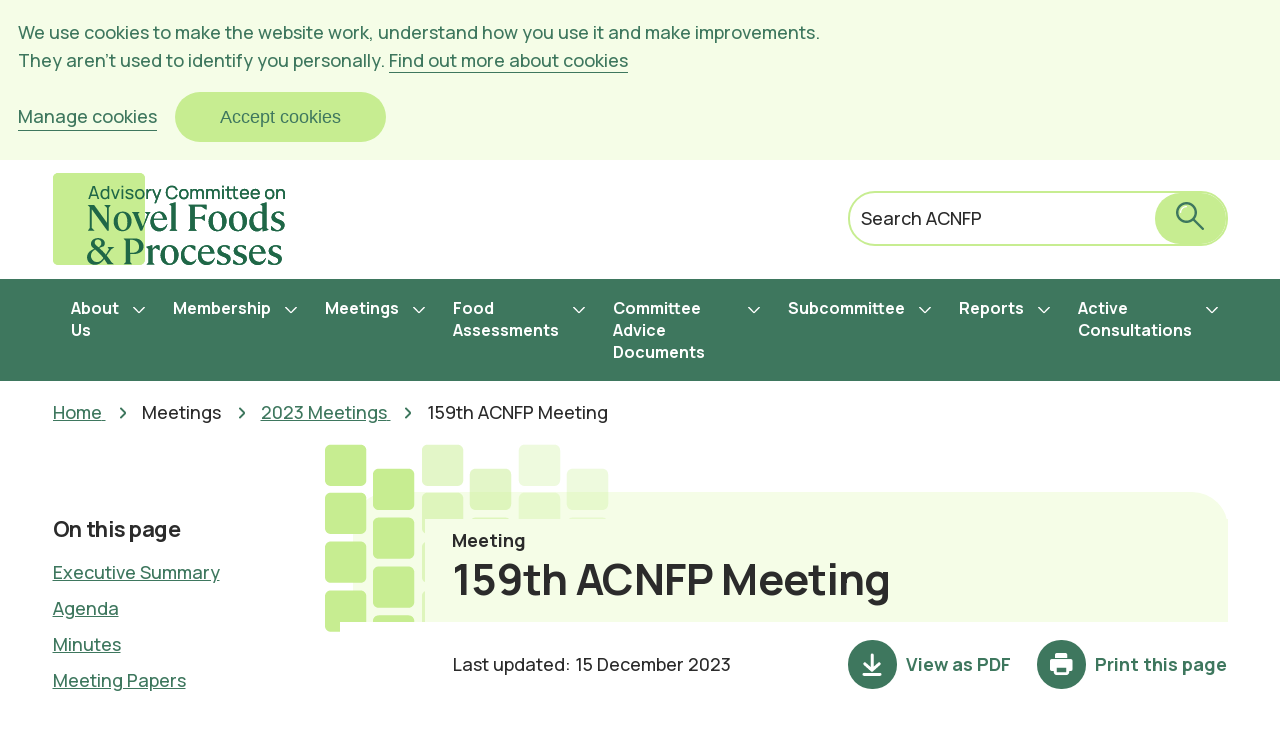

--- FILE ---
content_type: text/html; charset=UTF-8
request_url: https://acnfp.food.gov.uk/159thACNFPMeeting26thApril2023
body_size: 8734
content:
<!DOCTYPE html>
<html lang="en" dir="ltr">
  <head>
   <script type="text/javascript">
      let disableGA = true;

      // Get all cookie_preferences cookie.
      let cookies = document.cookie.split('; ');
      if (typeof cookies !== 'undefined') {
        let cookiePreferences = cookies.find((row) => row.match(/^cookie_preferences/));
        if (cookiePreferences) {
          let cook = cookiePreferences.toString();
          cook = decodeURIComponent(cook.split("=")[1].toString());
          cook = JSON.parse(cook);

          if (cook.analytics !== 'no') {
            disableGA = false;
          }
        }
      }

      window.dataLayer = window.dataLayer || [];
      function gtag(){dataLayer.push(arguments)};
      gtag('consent', 'default', {
        'ad_storage': 'denied',
        'analytics_storage': 'denied'
      });

      // If cookies
      if (!disableGA) {
        gtag('consent', 'update', {
          analytics_storage: 'granted',
        });
      }
    </script>
    <meta charset="utf-8" />
<link rel="canonical" href="https://acnfp.food.gov.uk/159thACNFPMeeting26thApril2023" />
<meta name="Generator" content="Drupal 10 (https://www.drupal.org)" />
<meta name="MobileOptimized" content="width" />
<meta name="HandheldFriendly" content="true" />
<meta name="viewport" content="width=device-width, initial-scale=1.0" />
<link rel="icon" href="/themes/custom/fsc/favicon.ico" type="image/vnd.microsoft.icon" />
<script>(function(w,d,s,l,i){w[l]=w[l]||[];w[l].push({'gtm.start':new Date().getTime(),event:'gtm.js'});var f=d.getElementsByTagName(s)[0];var j=d.createElement(s);var dl=l!='dataLayer'?'&l='+l:'';j.src='https://www.googletagmanager.com/gtm.js?id='+i+dl+'';j.async=true;f.parentNode.insertBefore(j,f);})(window,document,'script','dataLayer','GTM-NMW4PQN');</script>

    <title>159th ACNFP Meeting | Advisory Committee on Novel Foods and Processes</title>
    <link rel="stylesheet" media="all" href="/sites/default/files/css/css_3CekibjhEGdTLkYov2KGEcunRVkrYA6xyurhWN0Pcm8.css?delta=0&amp;language=en&amp;theme=fsc&amp;include=[base64]" />
<link rel="stylesheet" media="all" href="/sites/default/files/css/css_7cBMFWgoK7XloXd2fX5WVH0vaKUK6D6GxgXkiMbXaXA.css?delta=1&amp;language=en&amp;theme=fsc&amp;include=[base64]" />
<link rel="stylesheet" media="all" href="https://fonts.googleapis.com/css2?family=Manrope:wght@400;500;600;700&amp;display=swap" />

    
    <!-- Ie 11 custom properties polyfill -->
    <script>window.MSInputMethodContext && document.documentMode && document.write('<script src="https://cdn.jsdelivr.net/gh/nuxodin/ie11CustomProperties@4.1.0/ie11CustomProperties.min.js"><\x2fscript>');</script>
  </head>
  <body class="fsc--acnfp">
        <a href="#main-content" class="visually-hidden focusable">
      Skip to main content
    </a>
    <section class="cc_placeholder" aria-label="Banner for Cookie acceptance"></section>

    <noscript><iframe src="https://www.googletagmanager.com/ns.html?id=GTM-NMW4PQN" height="0" width="0" style="display:none;visibility:hidden"></iframe></noscript>
      <div class="dialog-off-canvas-main-canvas" data-off-canvas-main-canvas>
    
<div class="layout-container">

  <header class="header" role="banner">
  <div class="header__container">
    <div class="header__content">
      <div class="header__row">
        <a href="/" class="header__logo">
          <span class="visually-hidden">Advisory Committee on Novel Foods and Processes</span>
          <div class="header__logo"></div>
        </a>
        <div class="header__mobileContainer">
          <div class="header__search">
            <form action="/search/committee">
              <label class="header__search__label" for="search">Search ACNFP</label>
              <input class="header__search__box" name="search-text" type="search" id="search"/>
              <button type="submit" class="header__search--submit" aria-label="submit search" >
                <?xml version="1.0" encoding="UTF-8"?>
<svg aria-hidden="true" width="28px" height="28px" viewBox="0 0 28 28" version="1.1" xmlns="http://www.w3.org/2000/svg" xmlns:xlink="http://www.w3.org/1999/xlink">
    <!-- Generator: Sketch 62 (91390) - https://sketch.com -->
    <title>search</title>
    <desc>Created with Sketch.</desc>
    <g id="Design-direction-amends" stroke="none" stroke-width="1" fill="none" fill-rule="evenodd">
        <g id="COT-mobile-home" transform="translate(-276.000000, -28.000000)">
            <g id="searchpath" transform="translate(276.000000, 28.000000)">
                <rect class="fill-secondary" id="Rectangle-Copy-6" x="2" y="1" width="18" height="19" rx="9"></rect>
                <path d="M4.64377288,11 C4.28828149,11 4,10.7117185 4,10.3562271 C4,6.85139883 6.85139883,4 10.3562271,4 C10.7117185,4 11,4.28828149 11,4.64377288 C11,4.99939301 10.7117185,5.28754575 10.3562271,5.28754575 C7.56135156,5.28754575 5.28754575,7.56135156 5.28754575,10.3562271 C5.28754575,10.7117185 4.99926426,11 4.64377288,11" id="Fill-1" fill="#FFFFFF"></path>
                <path class="fill-primary" d="M10.5,2.44688143 C6.05948595,2.44688143 2.44688143,6.05948595 2.44688143,10.5 C2.44688143,14.9405141 6.05948595,18.5531186 10.5,18.5531186 C14.9405141,18.5531186 18.5531186,14.9405141 18.5531186,10.5 C18.5531186,6.05948595 14.9405141,2.44688143 10.5,2.44688143 M10.5,21 C4.71024674,21 0,16.2897533 0,10.5 C0,4.71024674 4.71024674,0 10.5,0 C16.2897533,0 21,4.71024674 21,10.5 C21,16.2897533 16.2897533,21 10.5,21" id="Fill-3"></path>
                <path class="fill-primary" d="M26.8098723,28 C26.5051996,28 26.200667,27.8837885 25.9683821,27.6515054 L17.3486374,19.0316893 C16.8837875,18.5669831 16.8837875,17.8132883 17.3486374,17.3485821 C17.8132072,16.883736 18.5669081,16.883876 19.0316179,17.3485821 L27.6513626,25.9682582 C28.1162125,26.4332444 28.1162125,27.1866592 27.6513626,27.6515054 C27.4190777,27.8837885 27.114405,28 26.8098723,28" id="Fill-5"></path>
            </g>
        </g>
    </g>
</svg>
              </button>
            </form>
          </div>
          <button class="navigation__mobile-nav hamburger" role="button" aria-label="Menu" aria-expanded="false">
            <div class="navigation__mobile-nav__wrapper hamburger-box">
              <div class="navigation__mobile-nav__bar hamburger-inner"></div>
            </div>
          </button>
        </div>
      </div>
    </div>
  </div>
</header>

<nav class="navigation" id="main-nav">
  <div class="navigation__content">
      <div>
    <div id="block-micrositemainmenu">
  
    
      
              <ul class="navigation--menu">
                    <li class="navigation--menu-item">
                  <button class="navigation--menu-button" aria-expanded="false">About Us</button>
                                        <ul class="navigation--menu">
                    <li class="navigation--menu-item">
                  <a href="/all-about-acnfp" title="All About Us " data-drupal-link-system-path="node/2691">All About US</a>
                      </li>
                <li class="navigation--menu-item">
                  <a href="/ACNFPCodeOfPractice" data-drupal-link-system-path="node/1441">Code of Practice</a>
                      </li>
                <li class="navigation--menu-item">
                  <a href="/ACNFPTermsOfReference" data-drupal-link-system-path="node/1421">Terms of Reference</a>
                      </li>
                <li class="navigation--menu-item">
                  <a href="/ACNFPFreedomOfInformationRequests" data-drupal-link-system-path="node/1431">Freedom of Information Requests</a>
                      </li>
                <li class="navigation--menu-item">
                  <a href="/ACNFPPublicationScheme" data-drupal-link-system-path="node/1426">Publication Scheme</a>
                      </li>
                <li class="navigation--menu-item">
                  <a href="/ACNFPSecretariat" data-drupal-link-system-path="node/1436">ACNFP Secretariat</a>
                      </li>
        </ul>
  
              </li>
                <li class="navigation--menu-item">
                  <button class="navigation--menu-button" aria-expanded="false">Membership</button>
                                        <ul class="navigation--menu">
                    <li class="navigation--menu-item">
                  <a href="/acnfp-membership" data-drupal-link-system-path="node/2696">All membership</a>
                      </li>
                <li class="navigation--menu-item">
                  <a href="/OurMembers" data-drupal-link-system-path="node/7406">Members of the ACNFP</a>
                              
              </li>
                <li class="navigation--menu-item">
                  <a href="/ACNFPRegisterofInterests" data-drupal-link-system-path="node/13381">ACNFP Register of Interests</a>
                              
              </li>
                <li class="navigation--menu-item">
                  <a href="/ACNFP_PGTSubcommittee" data-drupal-link-system-path="node/4431">PGT Subcommittee members</a>
                      </li>
                <li class="navigation--menu-item">
                  <a href="/ACNFPandCOTJointSubgrouponCBDandHempDerivedProducts" data-drupal-link-system-path="node/8021">Members of the CBD and Hemp Derived Products Subgroup</a>
                      </li>
        </ul>
  
              </li>
                <li class="navigation--menu-item active-trail">
                  <button class="navigation--menu-button" aria-expanded="false">Meetings</button>
                                        <ul class="navigation--menu">
                    <li class="navigation--menu-item">
                  <a href="/all-acnfp-meetings" data-drupal-link-system-path="node/2701">All meetings</a>
                      </li>
                <li class="navigation--menu-item">
                  <a href="/ACNFP2026Meetings" data-drupal-link-system-path="node/17956">2026 Meetings</a>
                              
              </li>
                <li class="navigation--menu-item">
                  <a href="/ACNFP2025Meetings" data-drupal-link-system-path="node/13576">2025 Meetings</a>
                              
              </li>
                <li class="navigation--menu-item">
                  <a href="/ACNFP2024Meetings" data-drupal-link-system-path="node/8961">2024 Meetings</a>
                              
              </li>
                <li class="navigation--menu-item active-trail">
                  <a href="/acnfp2023meetings" data-drupal-link-system-path="node/6006">2023 Meetings</a>
                              
              </li>
                <li class="navigation--menu-item">
                  <a href="/acnfp2022meetings" data-drupal-link-system-path="node/3401">2022 Meetings</a>
                              
              </li>
                <li class="navigation--menu-item">
                  <a href="/ACNFP2021Meetings" data-drupal-link-system-path="node/1756">2021 Meetings</a>
                              
              </li>
                <li class="navigation--menu-item">
                  <a href="/ACNFP2020Meetings" title="2020 meetings" data-drupal-link-system-path="node/666">2020 meetings</a>
                              
              </li>
                <li class="navigation--menu-item">
                  <a href="/ACNFP2019Meetings" title="2019 Meetings" data-drupal-link-system-path="node/1761">2019 Meetings</a>
                              
              </li>
                <li class="navigation--menu-item">
                  <a href="/ACNFPHistoricalMeetings" data-drupal-link-system-path="node/2491">2008-2018 Meetings</a>
                      </li>
        </ul>
  
              </li>
                <li class="navigation--menu-item">
                  <button class="navigation--menu-button" aria-expanded="false">Food Assessments</button>
                                        <ul class="navigation--menu">
                    <li class="navigation--menu-item">
                  <a href="/all-acnfp-food-assessments" data-drupal-link-system-path="node/2706">All food assessments</a>
                      </li>
                <li class="navigation--menu-item">
                  <a href="/ACNFPFoodAssessments_HistoricalGuidance" data-drupal-link-system-path="node/2446">Historical Guidance</a>
                      </li>
                <li class="navigation--menu-item">
                  <a href="/ACNFPNovelFoodAssessments" data-drupal-link-system-path="node/1451">Novel Food Assessments</a>
                      </li>
                <li class="navigation--menu-item">
                  <a href="/ACNFPTraditionalFoodAssessments" data-drupal-link-system-path="node/1456">Traditional Food Assessments</a>
                      </li>
                <li class="navigation--menu-item">
                  <a href="/GMFood%26FeedAssessments" data-drupal-link-system-path="node/2171">Genetically Modified (GM) Food &amp; Feed Assessments</a>
                      </li>
                <li class="navigation--menu-item">
                  <a href="/ACNFPTraditionalFoodSummaries" data-drupal-link-system-path="node/1466">Traditional Food Summaries</a>
                              
              </li>
                <li class="navigation--menu-item">
                  <a href="/ACNFPTraditionalFoodConsultations" data-drupal-link-system-path="node/1461">Traditional Food Consultations</a>
                              
              </li>
        </ul>
  
              </li>
                <li class="navigation--menu-item">
                  <button class="navigation--menu-button" aria-expanded="false">Committee Advice Documents</button>
                                        <ul class="navigation--menu">
                    <li class="navigation--menu-item">
                  <a href="/CommitteeAdviceDocuments" data-drupal-link-system-path="node/7601">Committee Advice Documents</a>
                              
              </li>
        </ul>
  
              </li>
                <li class="navigation--menu-item">
                  <button class="navigation--menu-button" aria-expanded="false">Subcommittee</button>
                                        <ul class="navigation--menu">
                    <li class="navigation--menu-item">
                  <a href="/ACNFP%20Subcommittees" data-drupal-link-system-path="node/8231">ACNFP Subcommittees</a>
                      </li>
                <li class="navigation--menu-item">
                  <a href="/ACNFP_CCPSubcommittee" data-drupal-link-system-path="node/15076">ACNFP_CCP Subcommittee</a>
                              
              </li>
                <li class="navigation--menu-item">
                  <a href="/ACNFP_PGTSubcommittee" data-drupal-link-system-path="node/4431">ACNFP_PGT Subcommittee</a>
                              
              </li>
                <li class="navigation--menu-item">
                  <a href="/ACNFPandCOTJointSubgrouponCBDandHempDerivedProducts" data-drupal-link-system-path="node/8021">ACNFP and COT Joint Subgroup on CBD and Hemp Derived Products</a>
                              
              </li>
        </ul>
  
              </li>
                <li class="navigation--menu-item">
                  <button class="navigation--menu-button" aria-expanded="false">Reports</button>
                                        <ul class="navigation--menu">
                    <li class="navigation--menu-item">
                  <a href="/acnfp-reports" data-drupal-link-system-path="node/2711">All reports</a>
                      </li>
                <li class="navigation--menu-item">
                  <a href="/ACNFPAnnualReports" data-drupal-link-system-path="node/1491">Annual Reports</a>
                              
              </li>
                <li class="navigation--menu-item">
                  <a href="/Statements" data-drupal-link-system-path="node/5776">Statements</a>
                              
              </li>
                <li class="navigation--menu-item">
                  <a href="/WorkshopReports" data-drupal-link-system-path="node/16306">Workshop Reports</a>
                              
              </li>
                <li class="navigation--menu-item">
                  <a href="/ACNFPConsultionResponse" data-drupal-link-system-path="node/4181">Consultation Responses</a>
                      </li>
        </ul>
  
              </li>
                <li class="navigation--menu-item">
                  <button class="navigation--menu-button" aria-expanded="false">Active Consultations</button>
                                        <ul class="navigation--menu">
                    <li class="navigation--menu-item">
                  <a href="/acnfp-activeconsultations" data-drupal-link-system-path="node/2716">Active consultations</a>
                      </li>
        </ul>
  
              </li>
        </ul>
  


  </div>

  </div>

  </div>
</nav>

  
<nav class="breadcrumbs breadcrumbs--horizontal">
  <p class="frontend-visually-hidden">Breadcrumbs</p>
  <ol class="breadcrumbs__list" itemscope itemtype="http://schema.org/BreadcrumbList">
       <li class="breadcrumbs__item" itemprop="itemListElement" itemscope itemtype="http://schema.org/ListItem">
           <a class="breadcrumbs__item breadcrumbs__item--link" href="https://acnfp.food.gov.uk/" itemprop="item">
       <span class="breadcrumbs__item__text" itemprop="name">Home</span>
       <meta itemprop="position" content="1" />
      </a>
         </li>
       <li class="breadcrumbs__item" itemprop="itemListElement" itemscope itemtype="http://schema.org/ListItem">
           <span class="breadcrumbs__item breadcrumbs__item--info" itemprop="item">
          <span class="breadcrumbs__item__text" itemprop="name">Meetings</span>
          <meta itemprop="position" content="2" />
        </span>
         </li>
       <li class="breadcrumbs__item" itemprop="itemListElement" itemscope itemtype="http://schema.org/ListItem">
           <a class="breadcrumbs__item breadcrumbs__item--link" href="/acnfp2023meetings" itemprop="item">
       <span class="breadcrumbs__item__text" itemprop="name">2023 Meetings</span>
       <meta itemprop="position" content="3" />
      </a>
         </li>
       <li class="breadcrumbs__item" itemprop="itemListElement" itemscope itemtype="http://schema.org/ListItem">
           <span class="breadcrumbs__item breadcrumbs__item--info" itemprop="item">
          <span class="breadcrumbs__item__text" itemprop="name">159th ACNFP Meeting</span>
          <meta itemprop="position" content="4" />
        </span>
         </li>
     </ol>
  <a href="#" class="breadcrumbs__mobile-overlay" aria-expanded="false">
    <span class="visually-hidden">Expand breadcrumb navigation</span>
  </a>
</nav>

  

    <div>
    <div data-drupal-messages-fallback class="hidden"></div>

  </div>


  


  <main role="main">
    <a id="main-content" tabindex="-1"></a>
    <div class="layout-content">
        <div>
    <div id="block-fsc-content">
  
    
      <div class="page">
    <div class="page__container__row">
              <div class="page__container__sidebar js-sticky">
                     
<div class="on-this-page">
      <h2 class="on-this-page__title" tabIndex="0">On this page</h2>
  
  <a href="#on-this-page-after" class="skip-link">Skip the menu of subheadings on this page.</a>
  <nav class="on-this-page__menu">
      

  <ul class="on-this-page__list">
          <li>
        <a href="#executive-summary-01" class="on-this-page--link">Executive Summary</a>
              </li>
          <li>
        <a href="#agenda-01" class="on-this-page--link">Agenda</a>
              </li>
          <li>
        <a href="#minutes-01" class="on-this-page--link">Minutes</a>
              </li>
          <li>
        <a href="#meeting-papers" class="on-this-page--link">Meeting Papers</a>
              </li>
      </ul>

  </nav>
</div>


         </div>
            <div class="page__container__main">
        <div class="page__container__row">
          <div class="page__container__hero">
            <div class="hero">
  <div class="hero__container">
  <div class="hero__page-type"> Meeting </div>
  <div class="hero__image"></div>
  <h1 class="hero__title">159th ACNFP Meeting</h1>
  </div>
</div>

          </div>
        </div>
                <div class="page__container__row bg-white">
          <div class="page__container__content">
                          <div class="page__updated-pdf-buttons">
                <p class="page__updated">Last updated: 15 December 2023</p>
                <div class="pdf-and-print-buttons">
  <div class="pdf-and-print-buttons__button pdf-and-print-buttons__button--pdf">
    <a href="/print/pdf/node/6736" target=”_blank”>
      <div class="pdf-and-print-buttons__text-wrapper">
                  View<span class="visually-hidden"> </span> as PDF<span
            class="visually-hidden">(Opens in a new window)</span>
              </div>
    </a>
  </div>
  <div class="pdf-and-print-buttons__button pdf-and-print-buttons__button--print">
          <button>
        <div class="pdf-and-print-buttons__text-wrapper">
          Print this page
        </div>
      </button>
      </div>
</div>              </div>
                             
<div class="on-this-page">
      <h2 class="on-this-page__title" tabIndex="0">On this page</h2>
  
  <a href="#on-this-page-after" class="skip-link">Skip the menu of subheadings on this page.</a>
  <nav class="on-this-page__menu">
      

  <ul class="on-this-page__list">
          <li>
        <a href="#executive-summary-01" class="on-this-page--link">Executive Summary</a>
              </li>
          <li>
        <a href="#agenda-01" class="on-this-page--link">Agenda</a>
              </li>
          <li>
        <a href="#minutes-01" class="on-this-page--link">Minutes</a>
              </li>
          <li>
        <a href="#meeting-papers" class="on-this-page--link">Meeting Papers</a>
              </li>
      </ul>

  </nav>
</div>


               <a id="on-this-page-after"></a>                                     
      <div>
              <div><div class="richText">
	
            <div><p>The 159th meeting of the&nbsp;<abbr aria-label="Advisory Committee on Novel Foods and Processes" title="Advisory Committee on Novel Foods and Processes"><abbr aria-label="Advisory Committee on Novel Foods and Processes" title="Advisory Committee on Novel Foods and Processes"><abbr aria-label="Advisory Committee on Novel Foods and Processes" title="Advisory Committee on Novel Foods and Processes"><abbr title="Advisory Committee on Novel Foods and Processes" aria-label="Advisory Committee on Novel Foods and Processes">ACNFP</abbr></abbr></abbr></abbr>&nbsp;will be held on Wednesday the 26th of April 2023. Further details to follow.</p>

<h2 id="executive-summary-01">Executive Summary</h2>

<ul>
	<li>
	<p>An assessment for Magnesium-L-threonate for use as a food supplement was considered for the third time by the Committee. Further information was identified as being needed on identity, composition and production process.&nbsp; The Secretariat will request further information from the applicant. &nbsp;</p>
	</li>
	<li>
	<p>Corn Protein, a returning application was reviewed for the second time. Further information was identified as being needed on production process, composition, specifications and ADME / digestibility. The Secretariat to seek further information from the applicant.&nbsp;</p>
	</li>
	<li>
	<p>The Committee reviewed further information supplied by the applicant for the lacto-N-fucopentaose I (LNFP-I) and 2'-fucosyllactose (2'-FL) mixture (LNFP-I/2'-FL) application and the 3-fucosyllactose (3’-FL) application and no further queries were raised. The draft Committee Advice document developed had been subject to previous consideration by the Committee and would now be signed off by Chair’s action.&nbsp;</p>
	</li>
</ul>

<ul>
	<li>
	<p>The Committee also reviewed the draft of the Committee Advice document for Calcidiol. The Committee provided advice and drafting comments to the Secretariat to inform updating the document for their review at a future meeting.&nbsp;</p>
	</li>
	<li>
	<p>The members reviewed three new applications; Dried Miracle Berry, Olive fruit dry extract standardized in hydroxytyrosol and Pasteurised Akkermansia muciniphila. They identified various areas for each dossier where more data were required. The Secretariat will request further information from the applicant. &nbsp;</p>
	</li>
	<li>
	<p>The Committee was updated on the work of the <abbr title="Products of Genetic Technologies" aria-label="Products of Genetic Technologies">PGT</abbr> Subcommittee, and agreed to the strategy and objectives set for the next two months on the development of the Precision Breeding framework for authorisation and in particular on data requirements to support the process.&nbsp;</p>
	</li>
</ul>

<h2 id="agenda-01">Agenda</h2>

<p><a class="external-link" href="/159thMeetingoftheACNFP26thApril2023Agenda">159th meeting of the <abbr title="Advisory Committee on Novel Foods and Processes" aria-label="Advisory Committee on Novel Foods and Processes">ACNFP</abbr> 26th April 2023 Agenda</a></p>

<h2 id="minutes-01">Minutes</h2>

<p><a class="external-link" href="/Minutesofthe159thMeetingheldonthe26thofApril2023">Minutes of the 159th Meeting held on the 26th of April 2023</a></p>

<h2 id="meeting-papers">Meeting Papers</h2>

<p><a class="external-link" href="/MagnesiumL-Threonate(Magtein®)AdditionalInformationDiscussionPaper">Magnesium L-Threonate (Magtein®) Additional Information Discussion Paper</a></p>

<p><a class="external-link" href="/CornProteinAdditionalInformationDiscussionPaper">Corn Protein Additional Information Discussion Paper</a></p>

<p><a class="external-link" href="/LNFP-1and2’-FL–AdditionalInformationsecondDiscussionPaper">LNFP-1 and 2’-FL – Additional Information Second Discussion Paper</a></p>

<p><a class="external-link" href="/CalcidiolDiscussionPaper">Calcidiol Discussion Paper</a></p>

<p><a class="external-link" href="/DriedMiracleBerry(DMB®)DiscussionPaper">Dried Miracle Berry (DMB®) Discussion Paper</a></p>

<p><a class="external-link" href="/AkkermansiaMuciniphilaDiscussionPaper">Akkermansia Muciniphila Discussion Paper</a></p></div>
      
</div>
</div>
          </div>
  
            <div id="footnotes-placeholder"></div>
                                  </div>
        </div>
      </div>
    </div>
</div>

  </div>

  </div>

    </div>
    
    
  </main>

  
<section class="page-feedback">
  <div class="page-feedback__container">
    <div class="page-feedback__header">
      <h2 class="page-feedback__is-useful-text">Is this page useful?</h2>
      <a class="page-feedback__yes" role="button" href="#">Yes <span class="frontend-visually-hidden">this page is useful</span></a>
      <a class="page-feedback__no" aria-controls="webform-submission-page-feedback-form-ajax"
        aria-expanded="false" role="button" href="#">No <span
          class="frontend-visually-hidden">this page is not useful</span></a>
      <a class="page-feedback__wrong-with-page"
         aria-controls="webform-submission-page-feedback-form-ajax" aria-expanded="false" role="button"
         href="#">Is there anything wrong
        with
        this page?</a>
    </div>
      <span id="webform-submission-page-feedback-node-6736-form-ajax-content"></span><div id="webform-submission-page-feedback-node-6736-form-ajax" class="webform-ajax-form-wrapper" data-effect="none" data-progress-type="throbber"><form class="webform-submission-form webform-submission-add-form webform-submission-page-feedback-form webform-submission-page-feedback-add-form webform-submission-page-feedback-node-6736-form webform-submission-page-feedback-node-6736-add-form js-webform-details-toggle webform-details-toggle page-feedback__form" data-drupal-selector="webform-submission-page-feedback-node-6736-add-form" action="/159thACNFPMeeting26thApril2023" method="post" id="webform-submission-page-feedback-node-6736-add-form" accept-charset="UTF-8">
  
  

<a class="page-feedback__close" aria-controls="webform-submission-page-feedback-form-ajax"
   href="#">
  Close<span class="frontend-visually-hidden">the feedback form</span>
</a>
<input data-drupal-selector="edit-page-url" type="hidden" name="page_url" value="https://acnfp.food.gov.uk/node/6736" />
<fieldset class="page-feedback__is_useful radios--wrapper fieldgroup form-composite webform-composite-visible-title js-webform-type-radios webform-type-radios js-form-item form-item js-form-wrapper form-wrapper" data-drupal-selector="edit-is-useful" id="edit-is-useful--wrapper">
      <legend id="edit-is-useful--wrapper-legend">
    <span class="fieldset-legend">Is this page useful?</span>
  </legend>
  <div class="fieldset-wrapper">
                <div id="edit-is-useful" class="js-webform-radios webform-options-display-two-columns"><div class="js-form-item form-item js-form-type-radio form-item-is-useful js-form-item-is-useful">
          <input class="page-feedback__is_useful form-radio" data-drupal-selector="edit-is-useful-yes" type="radio" id="edit-is-useful-yes" name="is_useful" value="Yes" />

        <label for="edit-is-useful-yes" class="option">Yes</label>
  
  </div>
<div class="js-form-item form-item js-form-type-radio form-item-is-useful js-form-item-is-useful">
          <input class="page-feedback__is_useful form-radio" data-drupal-selector="edit-is-useful-no" type="radio" id="edit-is-useful-no" name="is_useful" value="No" />

        <label for="edit-is-useful-no" class="option">No</label>
  
  </div>
</div>

          </div>
</fieldset>
<fieldset class="page-feedback__feedback-wrapper js-webform-type-fieldset webform-type-fieldset js-form-item form-item js-form-wrapper form-wrapper" data-drupal-selector="edit-feeback-wrapper" id="edit-feeback-wrapper">
      <legend>
    <span class="fieldset-legend">Help us to improve this website</span>
  </legend>
  <div class="fieldset-wrapper">
                <div class="js-form-item form-item js-form-type-textarea form-item-feedback js-form-item-feedback">
        <label for="edit-feedback">Please give us your feedback on this page.</label>
        <div>
  <textarea class="page-feedback__textarea form-textarea" data-drupal-selector="edit-feedback" data-drupal-states="{&quot;required&quot;:{&quot;.webform-submission-page-feedback-node-6736-add-form :input[name=\u0022is_useful\u0022]&quot;:{&quot;value&quot;:&quot;No&quot;}}}" id="edit-feedback" name="feedback" rows="5" cols="60"></textarea>
</div>

    
  </div>

          </div>
</fieldset>
<div data-drupal-selector="edit-actions" class="form-actions webform-actions js-form-wrapper form-wrapper" id="edit-actions"><input class="webform-button--submit page-feedback__submit button button--primary js-form-submit form-submit" data-drupal-selector="edit-actions-submit" data-disable-refocus="true" type="submit" id="edit-actions-submit" name="op" value="Submit" />

</div>
<input autocomplete="off" data-drupal-selector="form-lboxjs3oc0-ytuchqsxeopi17n6-8wily-oyioyqaqm" type="hidden" name="form_build_id" value="form-lBoXjS3oC0_YtucHQSxeoPI17n6-8wiLY_oyIoYqAQM" />
<input data-drupal-selector="edit-webform-submission-page-feedback-node-6736-add-form" type="hidden" name="form_id" value="webform_submission_page_feedback_node_6736_add_form" />
<div class="fax-textfield js-form-wrapper form-wrapper" style="display: none !important;"><div class="js-form-item form-item js-form-type-textfield form-item-fax js-form-item-fax">
        <label for="edit-fax">Leave this field blank</label>
        <input autocomplete="off" data-drupal-selector="edit-fax" type="text" id="edit-fax" name="fax" value="" size="20" maxlength="128" class="form-text" />

    
  </div>
</div>


  
</form>
</div>
  </div>
</section>

  <footer class="footer footer--black">
  <div class="footer__container">
    <h2 class="footer__heading">Helpful links</h2>
    <div class="footer__links">
      
              <ul class="navigation--menu">
                    <li class="navigation--menu-item">
                  <a href="http://www.food.gov.uk">Food Standards Agency</a>
                      </li>
                <li class="navigation--menu-item">
                  <a href="http://sac.food.gov.uk">Science Advisory Committee Hub</a>
                      </li>
                <li class="navigation--menu-item">
                  <a href="/ACNFPAccessibilityStatement" data-drupal-link-system-path="node/1631">ACNFP Accessibility Statement</a>
                      </li>
                <li class="navigation--menu-item">
                  <a href="https://www.food.gov.uk/crown-copyright" title="Copyright Link">Copyright</a>
                      </li>
                <li class="navigation--menu-item">
                  <a href="https://www.food.gov.uk/about-us/freedom-of-information" title="Freedom Of Information ">FOI</a>
                      </li>
                <li class="navigation--menu-item">
                  <a href="https://www.food.gov.uk/about-us/privacy-notice-for-appointments-to-advisory-committees-the-science-council-and-associated-subgroups">Privacy Policy</a>
                      </li>
        </ul>
  


    </div>
  </div>
  <div class="footer--white">
    <div class="footer__container">
      <img class="footer__logo" src="/themes/custom/deeson_frontend_framework/assets/components/footer/hmg_logo.png" alt="Her Majesty's Government Logo"/>
    </div>
  </div>
</footer>


</div>
  </div>

    
    <script type="application/json" data-drupal-selector="drupal-settings-json">{"path":{"baseUrl":"\/","pathPrefix":"","currentPath":"node\/6736","currentPathIsAdmin":false,"isFront":false,"currentLanguage":"en"},"pluralDelimiter":"\u0003","suppressDeprecationErrors":true,"ajaxPageState":{"libraries":"[base64]","theme":"fsc","theme_token":null},"ajaxTrustedUrl":{"form_action_p_pvdeGsVG5zNF_XLGPTvYSKCf43t8qZYSwcfZl2uzM":true,"\/159thACNFPMeeting26thApril2023?ajax_form=1":true},"cookieconsent":{"message":"We use cookies to make the website work, understand how you use it and make improvements.\u003Cbr \/\u003EThey aren\u2019t used to identify you personally.","dismiss":"Accept cookies","learnMore":"Find out more about cookies","link":"","path":"\/","expiry":365,"target":"_self","domain":".acnfp.food.gov.uk","markup":"\n\u003Cdiv class=\u0022cookie-banner\u0022 \u003E\n  \u003Cp class=\u0022cookie-banner__message\u0022\u003EWe use cookies to make the website work, understand how you use it and make improvements.\u003Cbr \/\u003EThey aren\u2019t used to identify you personally. \u003Ca href=\u0022https:\/\/sac.food.gov.uk\/CookiesPolicy\u0022 class=\u0022cookie-banner__find-out-more\u0022\u003EFind out more about cookies\u003C\/a\u003E\u003C\/p\u003E\n  \u003Cdiv class=\u0022cookie-banner__actions\u0022\u003E\n    \u003Ca href=\u0022\/cookie-consent?dest=\/159thACNFPMeeting26thApril2023\u0022 class=\u0022cookie-banner__manage\u0022\u003EManage cookies\u003C\/a\u003E\n    \u003Cbutton class=\u0022cookie-banner__accept\u0022 data-cc-event=\u0022click:dismiss\u0022\u003EAccept cookies\u003C\/button\u003E\n  \u003C\/div\u003E\n\u003C\/div\u003E","container":".cc_placeholder","theme":false},"ajax":{"edit-actions-submit":{"callback":"::submitAjaxForm","event":"click","effect":"none","speed":500,"progress":{"type":"throbber","message":""},"disable-refocus":true,"url":"\/159thACNFPMeeting26thApril2023?ajax_form=1","httpMethod":"POST","dialogType":"ajax","submit":{"_triggering_element_name":"op","_triggering_element_value":"Submit"}}},"user":{"uid":0,"permissionsHash":"b34e65dfd446d9adbc51c46d588c6008845eb9d811652c8e54368df1c43701de"}}</script>
<script src="/sites/default/files/js/js_x7ECtowYg8xrEUlUqrlVsBNtOr3IlHL3LAcxtOFAopM.js?scope=footer&amp;delta=0&amp;language=en&amp;theme=fsc&amp;include=[base64]"></script>

  </body>
</html>


--- FILE ---
content_type: image/svg+xml
request_url: https://acnfp.food.gov.uk/themes/custom/deeson_frontend_framework/assets/components/hero/acnfp-bh.svg
body_size: 1635
content:
<?xml version="1.0" encoding="utf-8"?>
<!-- Generator: Adobe Illustrator 24.2.0, SVG Export Plug-In . SVG Version: 6.00 Build 0)  -->
<svg version="1.1" id="Layer_1" xmlns="http://www.w3.org/2000/svg" xmlns:xlink="http://www.w3.org/1999/xlink" x="0px" y="0px"
	 viewBox="0 0 301 246" style="enable-background:new 0 0 301 246;" xml:space="preserve">
<style type="text/css">
	.st0{clip-path:url(#SVGID_2_);}
	.st1{clip-path:url(#SVGID_4_);fill:#AFAEC4;}
	.st2{opacity:0.5;}
	.st3{clip-path:url(#SVGID_6_);}
	.st4{opacity:0.5414;clip-path:url(#SVGID_8_);fill:#AFAEC4;}
	.st5{clip-path:url(#SVGID_10_);}
	.st6{opacity:0.3075;clip-path:url(#SVGID_12_);fill:#AFAEC4;}
	.st7{opacity:0.3;}
	.st8{clip-path:url(#SVGID_14_);}
	.st9{opacity:0.3075;clip-path:url(#SVGID_16_);fill:#AFAEC4;}
	.st10{clip-path:url(#SVGID_18_);}
	.st11{opacity:0.3075;clip-path:url(#SVGID_20_);fill:#AFAEC4;}
	.st12{clip-path:url(#SVGID_22_);}
	.st13{opacity:0.3075;clip-path:url(#SVGID_24_);fill:#AFAEC4;}
	.st14{clip-path:url(#SVGID_26_);}
	.st15{opacity:0.3075;clip-path:url(#SVGID_28_);fill:#AFAEC4;}
	.st16{clip-path:url(#SVGID_30_);}
	.st17{clip-path:url(#SVGID_32_);fill:#AFAEC4;}
	.st18{clip-path:url(#SVGID_34_);}
	.st19{opacity:0.5414;clip-path:url(#SVGID_36_);fill:#AFAEC4;}
	.st20{clip-path:url(#SVGID_38_);}
	.st21{opacity:0.3075;clip-path:url(#SVGID_40_);fill:#AFAEC4;}
	.st22{enable-background:new    ;}
	.st23{clip-path:url(#SVGID_42_);}
	.st24{clip-path:url(#SVGID_44_);fill:#AFAEC4;}
	.st25{clip-path:url(#SVGID_46_);}
	.st26{clip-path:url(#SVGID_48_);fill:#AFAEC4;}
	.st27{clip-path:url(#SVGID_50_);}
	.st28{opacity:0.5414;clip-path:url(#SVGID_52_);fill:#AFAEC4;}
	.st29{clip-path:url(#SVGID_54_);}
	.st30{opacity:0.3075;clip-path:url(#SVGID_56_);fill:#AFAEC4;}
	.st31{clip-path:url(#SVGID_58_);}
	.st32{clip-path:url(#SVGID_60_);fill:#AFAEC4;}
	.st33{clip-path:url(#SVGID_62_);}
	.st34{clip-path:url(#SVGID_64_);fill:#AFAEC4;}
	.st35{fill:#6CE7D2;}
	.st36{opacity:0.5;fill:#6CE7D2;}
	.st37{opacity:0.3;fill:#6CE7D2;}
	.st38{fill:#ACBCEA;}
	.st39{fill:#EA9C8C;}
	.st40{opacity:0.5;fill:#EA9C8C;}
	.st41{opacity:0.3;fill:#EA9C8C;}
	.st42{fill:#C7ED91;}
	.st43{opacity:0.5;fill:#C7ED91;}
	.st44{opacity:0.3;fill:#C7ED91;}
	.st45{fill:#55D8E5;}
	.st46{opacity:0.5;fill:#EAB9C6;}
	.st47{fill:#EAB9C6;}
	.st48{opacity:0.3;fill:#EAB9C6;}
</style>
<g>
	<defs>
		<path id="SVGID_1_" d="M-305.2-208.8l-21.3-11.1c-2.1-1.1-3.5-3.2-3.6-5.6l-0.9-23.9c-0.1-2.4,1.1-4.6,3.1-5.9l20.4-12.7
			c2-1.3,4.6-1.4,6.7-0.3l21.3,11.1c2.1,1.1,3.5,3.2,3.6,5.6l0.9,23.9c0.1,2.4-1.1,4.6-3.1,5.9l-20.4,12.7
			C-300.5-207.8-303.1-207.7-305.2-208.8"/>
	</defs>
	<use xlink:href="#SVGID_1_"  style="overflow:visible;fill-rule:evenodd;clip-rule:evenodd;fill:#AFAEC4;"/>
	<clipPath id="SVGID_2_">
		<use xlink:href="#SVGID_1_"  style="overflow:visible;"/>
	</clipPath>
	<g class="st0">
		<defs>
			<rect id="SVGID_3_" x="-742" y="-269" width="1440" height="420"/>
		</defs>
		<use xlink:href="#SVGID_3_"  style="overflow:visible;fill:#AFAEC4;"/>
		<clipPath id="SVGID_4_">
			<use xlink:href="#SVGID_3_"  style="overflow:visible;"/>
		</clipPath>
	</g>
</g>
<g class="st2">
	<defs>
		<path id="SVGID_5_" class="st2" d="M-235.2-208.8l-21.3-11.1c-2.1-1.1-3.5-3.2-3.6-5.6l-0.9-23.9c-0.1-2.4,1.1-4.6,3.1-5.9
			l20.4-12.7c2-1.3,4.6-1.4,6.7-0.3l21.3,11.1c2.1,1.1,3.5,3.2,3.6,5.6l0.9,23.9c0.1,2.4-1.1,4.6-3.1,5.9l-20.4,12.7
			C-230.5-207.8-233.1-207.7-235.2-208.8"/>
	</defs>
	<use xlink:href="#SVGID_5_"  style="overflow:visible;fill-rule:evenodd;clip-rule:evenodd;fill:#AFAEC4;"/>
	<clipPath id="SVGID_6_">
		<use xlink:href="#SVGID_5_"  style="overflow:visible;"/>
	</clipPath>
	<g class="st3">
		<defs>
			<rect id="SVGID_7_" x="-742" y="-269" width="1440" height="420"/>
		</defs>
		<use xlink:href="#SVGID_7_"  style="overflow:visible;fill:#AFAEC4;"/>
		<clipPath id="SVGID_8_">
			<use xlink:href="#SVGID_7_"  style="overflow:visible;"/>
		</clipPath>
	</g>
</g>
<g class="st2">
	<defs>
		<path id="SVGID_9_" class="st2" d="M-166.2-208.8l-21.3-11.1c-2.1-1.1-3.5-3.2-3.6-5.6l-0.9-23.9c-0.1-2.4,1.1-4.6,3.1-5.9
			l20.4-12.7c2-1.3,4.6-1.4,6.7-0.3l21.3,11.1c2.1,1.1,3.5,3.2,3.6,5.6l0.9,23.9c0.1,2.4-1.1,4.6-3.1,5.9l-20.4,12.7
			C-161.5-207.8-164.1-207.7-166.2-208.8"/>
	</defs>
	<use xlink:href="#SVGID_9_"  style="overflow:visible;fill-rule:evenodd;clip-rule:evenodd;fill:#AFAEC4;"/>
	<clipPath id="SVGID_10_">
		<use xlink:href="#SVGID_9_"  style="overflow:visible;"/>
	</clipPath>
	<g class="st5">
		<defs>
			<rect id="SVGID_11_" x="-742" y="-269" width="1440" height="420"/>
		</defs>
		<use xlink:href="#SVGID_11_"  style="overflow:visible;fill:#AFAEC4;"/>
		<clipPath id="SVGID_12_">
			<use xlink:href="#SVGID_11_"  style="overflow:visible;"/>
		</clipPath>
	</g>
</g>
<g class="st7">
	<defs>
		<path id="SVGID_13_" class="st7" d="M-96.2-208.8l-21.3-11.1c-2.1-1.1-3.5-3.2-3.6-5.6l-0.9-23.9c-0.1-2.4,1.1-4.6,3.1-5.9
			l20.4-12.7c2-1.3,4.6-1.4,6.7-0.3l21.3,11.1c2.1,1.1,3.5,3.2,3.6,5.6l0.9,23.9c0.1,2.4-1.1,4.6-3.1,5.9L-89.5-209
			C-91.5-207.8-94.1-207.7-96.2-208.8"/>
	</defs>
	<use xlink:href="#SVGID_13_"  style="overflow:visible;fill-rule:evenodd;clip-rule:evenodd;fill:#AFAEC4;"/>
	<clipPath id="SVGID_14_">
		<use xlink:href="#SVGID_13_"  style="overflow:visible;"/>
	</clipPath>
	<g class="st8">
		<defs>
			<rect id="SVGID_15_" x="-742" y="-269" width="1440" height="420"/>
		</defs>
		<use xlink:href="#SVGID_15_"  style="overflow:visible;fill:#AFAEC4;"/>
		<clipPath id="SVGID_16_">
			<use xlink:href="#SVGID_15_"  style="overflow:visible;"/>
		</clipPath>
	</g>
</g>
<g class="st7">
	<defs>
		<path id="SVGID_17_" class="st7" d="M-61.7-154.3L-83-165.4c-2.1-1.1-3.5-3.2-3.6-5.6l-0.9-23.9c-0.1-2.4,1.1-4.6,3.1-5.9
			l20.4-12.7c2-1.3,4.6-1.4,6.7-0.3l21.3,11.1c2.1,1.1,3.5,3.2,3.6,5.6l0.9,23.9c0.1,2.4-1.1,4.6-3.1,5.9L-55-154.5
			C-57-153.3-59.6-153.2-61.7-154.3"/>
	</defs>
	<use xlink:href="#SVGID_17_"  style="overflow:visible;fill-rule:evenodd;clip-rule:evenodd;fill:#AFAEC4;"/>
	<clipPath id="SVGID_18_">
		<use xlink:href="#SVGID_17_"  style="overflow:visible;"/>
	</clipPath>
	<g class="st10">
		<defs>
			<rect id="SVGID_19_" x="-707.5" y="-214.5" width="1440" height="420"/>
		</defs>
		<use xlink:href="#SVGID_19_"  style="overflow:visible;fill:#AFAEC4;"/>
		<clipPath id="SVGID_20_">
			<use xlink:href="#SVGID_19_"  style="overflow:visible;"/>
		</clipPath>
	</g>
</g>
<g class="st2">
	<defs>
		<path id="SVGID_21_" class="st2" d="M-61.7-45.3L-83-56.4c-2.1-1.1-3.5-3.2-3.6-5.6l-0.9-23.9c-0.1-2.4,1.1-4.6,3.1-5.9l20.4-12.7
			c2-1.3,4.6-1.4,6.7-0.3L-36-93.6c2.1,1.1,3.5,3.2,3.6,5.6l0.9,23.9c0.1,2.4-1.1,4.6-3.1,5.9L-55-45.5
			C-57-44.3-59.6-44.2-61.7-45.3"/>
	</defs>
	<use xlink:href="#SVGID_21_"  style="overflow:visible;fill-rule:evenodd;clip-rule:evenodd;fill:#AFAEC4;"/>
	<clipPath id="SVGID_22_">
		<use xlink:href="#SVGID_21_"  style="overflow:visible;"/>
	</clipPath>
	<g class="st12">
		<defs>
			<rect id="SVGID_23_" x="-707.5" y="-105.5" width="1440" height="420"/>
		</defs>
		<use xlink:href="#SVGID_23_"  style="overflow:visible;fill:#AFAEC4;"/>
		<clipPath id="SVGID_24_">
			<use xlink:href="#SVGID_23_"  style="overflow:visible;"/>
		</clipPath>
	</g>
</g>
<g class="st2">
	<defs>
		<path id="SVGID_25_" class="st2" d="M-130.7-45.3L-152-56.4c-2.1-1.1-3.5-3.2-3.6-5.6l-0.9-23.9c-0.1-2.4,1.1-4.6,3.1-5.9
			l20.4-12.7c2-1.3,4.6-1.4,6.7-0.3l21.3,11.1c2.1,1.1,3.5,3.2,3.6,5.6l0.9,23.9c0.1,2.4-1.1,4.6-3.1,5.9L-124-45.5
			C-126-44.3-128.6-44.2-130.7-45.3"/>
	</defs>
	<use xlink:href="#SVGID_25_"  style="overflow:visible;fill-rule:evenodd;clip-rule:evenodd;fill:#AFAEC4;"/>
	<clipPath id="SVGID_26_">
		<use xlink:href="#SVGID_25_"  style="overflow:visible;"/>
	</clipPath>
	<g class="st14">
		<defs>
			<rect id="SVGID_27_" x="-776.5" y="-105.5" width="1440" height="420"/>
		</defs>
		<use xlink:href="#SVGID_27_"  style="overflow:visible;fill:#AFAEC4;"/>
		<clipPath id="SVGID_28_">
			<use xlink:href="#SVGID_27_"  style="overflow:visible;"/>
		</clipPath>
	</g>
</g>
<g>
	<defs>
		<path id="SVGID_29_" d="M-270.2-153.8l-21.3-11.1c-2.1-1.1-3.5-3.2-3.6-5.6l-0.9-23.9c-0.1-2.4,1.1-4.6,3.1-5.9l20.4-12.7
			c2-1.3,4.6-1.4,6.7-0.3l21.3,11.1c2.1,1.1,3.5,3.2,3.6,5.6l0.9,23.9c0.1,2.4-1.1,4.6-3.1,5.9l-20.4,12.7
			C-265.5-152.8-268.1-152.7-270.2-153.8"/>
	</defs>
	<use xlink:href="#SVGID_29_"  style="overflow:visible;fill-rule:evenodd;clip-rule:evenodd;fill:#AFAEC4;"/>
	<clipPath id="SVGID_30_">
		<use xlink:href="#SVGID_29_"  style="overflow:visible;"/>
	</clipPath>
	<g class="st16">
		<defs>
			<rect id="SVGID_31_" x="-742" y="-269" width="1440" height="420"/>
		</defs>
		<use xlink:href="#SVGID_31_"  style="overflow:visible;fill:#AFAEC4;"/>
		<clipPath id="SVGID_32_">
			<use xlink:href="#SVGID_31_"  style="overflow:visible;"/>
		</clipPath>
	</g>
</g>
<g class="st2">
	<defs>
		<path id="SVGID_33_" class="st2" d="M-201.2-153.8l-21.3-11.1c-2.1-1.1-3.5-3.2-3.6-5.6l-0.9-23.9c-0.1-2.4,1.1-4.6,3.1-5.9
			l20.4-12.7c2-1.3,4.6-1.4,6.7-0.3l21.3,11.1c2.1,1.1,3.5,3.2,3.6,5.6l0.9,23.9c0.1,2.4-1.1,4.6-3.1,5.9l-20.4,12.7
			C-196.5-152.8-199.1-152.7-201.2-153.8"/>
	</defs>
	<use xlink:href="#SVGID_33_"  style="overflow:visible;fill-rule:evenodd;clip-rule:evenodd;fill:#AFAEC4;"/>
	<clipPath id="SVGID_34_">
		<use xlink:href="#SVGID_33_"  style="overflow:visible;"/>
	</clipPath>
	<g class="st18">
		<defs>
			<rect id="SVGID_35_" x="-742" y="-269" width="1440" height="420"/>
		</defs>
		<use xlink:href="#SVGID_35_"  style="overflow:visible;fill:#AFAEC4;"/>
		<clipPath id="SVGID_36_">
			<use xlink:href="#SVGID_35_"  style="overflow:visible;"/>
		</clipPath>
	</g>
</g>
<g class="st2">
	<defs>
		<path id="SVGID_37_" class="st2" d="M-131.2-153.8l-21.3-11.1c-2.1-1.1-3.5-3.2-3.6-5.6l-0.9-23.9c-0.1-2.4,1.1-4.6,3.1-5.9
			l20.4-12.7c2-1.3,4.6-1.4,6.7-0.3l21.3,11.1c2.1,1.1,3.5,3.2,3.6,5.6l0.9,23.9c0.1,2.4-1.1,4.6-3.1,5.9l-20.4,12.7
			C-126.5-152.8-129.1-152.7-131.2-153.8"/>
	</defs>
	<use xlink:href="#SVGID_37_"  style="overflow:visible;fill-rule:evenodd;clip-rule:evenodd;fill:#AFAEC4;"/>
	<clipPath id="SVGID_38_">
		<use xlink:href="#SVGID_37_"  style="overflow:visible;"/>
	</clipPath>
	<g class="st20">
		<defs>
			<rect id="SVGID_39_" x="-742" y="-269" width="1440" height="420"/>
		</defs>
		<use xlink:href="#SVGID_39_"  style="overflow:visible;fill:#AFAEC4;"/>
		<clipPath id="SVGID_40_">
			<use xlink:href="#SVGID_39_"  style="overflow:visible;"/>
		</clipPath>
	</g>
</g>
<g>
	<defs>
		<path id="SVGID_45_" d="M-236.2-99.8l-21.3-11.1c-2.1-1.1-3.5-3.2-3.6-5.6l-0.9-23.9c-0.1-2.4,1.1-4.6,3.1-5.9l20.4-12.7
			c2-1.3,4.6-1.4,6.7-0.3l21.3,11.1c2.1,1.1,3.5,3.2,3.6,5.6l0.9,23.9c0.1,2.4-1.1,4.6-3.1,5.9l-20.4,12.7
			C-231.5-98.8-234.1-98.7-236.2-99.8"/>
	</defs>
	<use xlink:href="#SVGID_45_"  style="overflow:visible;fill-rule:evenodd;clip-rule:evenodd;fill:#AFAEC4;"/>
	<clipPath id="SVGID_42_">
		<use xlink:href="#SVGID_45_"  style="overflow:visible;"/>
	</clipPath>
	<g class="st23">
		<defs>
			<rect id="SVGID_47_" x="-742" y="-269" width="1440" height="420"/>
		</defs>
		<use xlink:href="#SVGID_47_"  style="overflow:visible;fill:#AFAEC4;"/>
		<clipPath id="SVGID_44_">
			<use xlink:href="#SVGID_47_"  style="overflow:visible;"/>
		</clipPath>
	</g>
</g>
<g class="st2">
	<defs>
		<path id="SVGID_49_" class="st2" d="M-166.2-99.8l-21.3-11.1c-2.1-1.1-3.5-3.2-3.6-5.6l-0.9-23.9c-0.1-2.4,1.1-4.6,3.1-5.9
			l20.4-12.7c2-1.3,4.6-1.4,6.7-0.3l21.3,11.1c2.1,1.1,3.5,3.2,3.6,5.6l0.9,23.9c0.1,2.4-1.1,4.6-3.1,5.9l-20.4,12.7
			C-161.5-98.8-164.1-98.7-166.2-99.8"/>
	</defs>
	<use xlink:href="#SVGID_49_"  style="overflow:visible;fill-rule:evenodd;clip-rule:evenodd;fill:#AFAEC4;"/>
	<clipPath id="SVGID_46_">
		<use xlink:href="#SVGID_49_"  style="overflow:visible;"/>
	</clipPath>
	<g class="st25">
		<defs>
			<rect id="SVGID_51_" x="-742" y="-269" width="1440" height="420"/>
		</defs>
		<use xlink:href="#SVGID_51_"  style="overflow:visible;fill:#AFAEC4;"/>
		<clipPath id="SVGID_48_">
			<use xlink:href="#SVGID_51_"  style="overflow:visible;"/>
		</clipPath>
	</g>
</g>
<g class="st2">
	<defs>
		<path id="SVGID_53_" class="st2" d="M-96.2-99.8l-21.3-11.1c-2.1-1.1-3.5-3.2-3.6-5.6l-0.9-23.9c-0.1-2.4,1.1-4.6,3.1-5.9
			l20.4-12.7c2-1.3,4.6-1.4,6.7-0.3l21.3,11.1c2.1,1.1,3.5,3.2,3.6,5.6l0.9,23.9c0.1,2.4-1.1,4.6-3.1,5.9L-89.5-100
			C-91.5-98.8-94.1-98.7-96.2-99.8"/>
	</defs>
	<use xlink:href="#SVGID_53_"  style="overflow:visible;fill-rule:evenodd;clip-rule:evenodd;fill:#AFAEC4;"/>
	<clipPath id="SVGID_50_">
		<use xlink:href="#SVGID_53_"  style="overflow:visible;"/>
	</clipPath>
	<g class="st27">
		<defs>
			<rect id="SVGID_55_" x="-742" y="-269" width="1440" height="420"/>
		</defs>
		<use xlink:href="#SVGID_55_"  style="overflow:visible;fill:#AFAEC4;"/>
		<clipPath id="SVGID_52_">
			<use xlink:href="#SVGID_55_"  style="overflow:visible;"/>
		</clipPath>
	</g>
</g>
<path class="st42" d="M37.8,44.5H6c-3.3,0-6-2.7-6-6V6.7c0-3.3,2.7-6,6-6h31.8c3.3,0,6,2.7,6,6v31.8C43.8,41.8,41.1,44.5,37.8,44.5z
	"/>
<path class="st42" d="M88.6,70H56.8c-3.3,0-6-2.7-6-6V32.2c0-3.3,2.7-6,6-6h31.8c3.3,0,6,2.7,6,6V64C94.6,67.3,91.9,70,88.6,70z"/>
<path class="st42" d="M88.6,121.8H56.8c-3.3,0-6-2.7-6-6V84c0-3.3,2.7-6,6-6h31.8c3.3,0,6,2.7,6,6v31.8
	C94.6,119.1,91.9,121.8,88.6,121.8z"/>
<path class="st42" d="M88.6,173.7H56.8c-3.3,0-6-2.7-6-6v-31.8c0-3.3,2.7-6,6-6h31.8c3.3,0,6,2.7,6,6v31.8
	C94.6,171,91.9,173.7,88.6,173.7z"/>
<path class="st42" d="M88.6,225.5H56.8c-3.3,0-6-2.7-6-6v-31.8c0-3.3,2.7-6,6-6h31.8c3.3,0,6,2.7,6,6v31.8
	C94.6,222.8,91.9,225.5,88.6,225.5z"/>
<path class="st42" d="M37.8,95.4H6c-3.3,0-6-2.7-6-6V57.6c0-3.3,2.7-6,6-6h31.8c3.3,0,6,2.7,6,6v31.8C43.8,92.7,41.1,95.4,37.8,95.4
	z"/>
<path class="st42" d="M37.8,147.2H6c-3.3,0-6-2.7-6-6v-31.8c0-3.3,2.7-6,6-6h31.8c3.3,0,6,2.7,6,6v31.8
	C43.8,144.6,41.1,147.2,37.8,147.2z"/>
<path class="st42" d="M37.8,199.1H6c-3.3,0-6-2.7-6-6v-31.8c0-3.3,2.7-6,6-6h31.8c3.3,0,6,2.7,6,6v31.8
	C43.8,196.4,41.1,199.1,37.8,199.1z"/>
<path class="st43" d="M140.5,44.5h-31.8c-3.3,0-6-2.7-6-6V6.7c0-3.3,2.7-6,6-6h31.8c3.3,0,6,2.7,6,6v31.8
	C146.5,41.8,143.8,44.5,140.5,44.5z"/>
<path class="st43" d="M191.3,70h-31.8c-3.3,0-6-2.7-6-6V32.2c0-3.3,2.7-6,6-6h31.8c3.3,0,6,2.7,6,6V64C197.3,67.3,194.6,70,191.3,70
	z"/>
<path class="st43" d="M191.3,121.8h-31.8c-3.3,0-6-2.7-6-6V84c0-3.3,2.7-6,6-6h31.8c3.3,0,6,2.7,6,6v31.8
	C197.3,119.1,194.6,121.8,191.3,121.8z"/>
<path class="st43" d="M191.3,173.7h-31.8c-3.3,0-6-2.7-6-6v-31.8c0-3.3,2.7-6,6-6h31.8c3.3,0,6,2.7,6,6v31.8
	C197.3,171,194.6,173.7,191.3,173.7z"/>
<path class="st43" d="M191.3,225.5h-31.8c-3.3,0-6-2.7-6-6v-31.8c0-3.3,2.7-6,6-6h31.8c3.3,0,6,2.7,6,6v31.8
	C197.3,222.8,194.6,225.5,191.3,225.5z"/>
<path class="st43" d="M140.5,95.4h-31.8c-3.3,0-6-2.7-6-6V57.6c0-3.3,2.7-6,6-6h31.8c3.3,0,6,2.7,6,6v31.8
	C146.5,92.7,143.8,95.4,140.5,95.4z"/>
<path class="st43" d="M140.5,147.2h-31.8c-3.3,0-6-2.7-6-6v-31.8c0-3.3,2.7-6,6-6h31.8c3.3,0,6,2.7,6,6v31.8
	C146.5,144.6,143.8,147.2,140.5,147.2z"/>
<path class="st43" d="M140.5,199.1h-31.8c-3.3,0-6-2.7-6-6v-31.8c0-3.3,2.7-6,6-6h31.8c3.3,0,6,2.7,6,6v31.8
	C146.5,196.4,143.8,199.1,140.5,199.1z"/>
<path class="st44" d="M243.2,44.5h-31.8c-3.3,0-6-2.7-6-6V6.7c0-3.3,2.7-6,6-6h31.8c3.3,0,6,2.7,6,6v31.8
	C249.2,41.8,246.5,44.5,243.2,44.5z"/>
<path class="st44" d="M294.1,70h-31.8c-3.3,0-6-2.7-6-6V32.2c0-3.3,2.7-6,6-6h31.8c3.3,0,6,2.7,6,6V64C300.1,67.3,297.4,70,294.1,70
	z"/>
<path class="st44" d="M294.1,121.8h-31.8c-3.3,0-6-2.7-6-6V84c0-3.3,2.7-6,6-6h31.8c3.3,0,6,2.7,6,6v31.8
	C300.1,119.1,297.4,121.8,294.1,121.8z"/>
<path class="st44" d="M294.1,173.7h-31.8c-3.3,0-6-2.7-6-6v-31.8c0-3.3,2.7-6,6-6h31.8c3.3,0,6,2.7,6,6v31.8
	C300.1,171,297.4,173.7,294.1,173.7z"/>
<path class="st44" d="M294.1,225.5h-31.8c-3.3,0-6-2.7-6-6v-31.8c0-3.3,2.7-6,6-6h31.8c3.3,0,6,2.7,6,6v31.8
	C300.1,222.8,297.4,225.5,294.1,225.5z"/>
<path class="st44" d="M243.2,95.4h-31.8c-3.3,0-6-2.7-6-6V57.6c0-3.3,2.7-6,6-6h31.8c3.3,0,6,2.7,6,6v31.8
	C249.2,92.7,246.5,95.4,243.2,95.4z"/>
<path class="st44" d="M243.2,147.2h-31.8c-3.3,0-6-2.7-6-6v-31.8c0-3.3,2.7-6,6-6h31.8c3.3,0,6,2.7,6,6v31.8
	C249.2,144.6,246.5,147.2,243.2,147.2z"/>
<path class="st44" d="M243.2,199.1h-31.8c-3.3,0-6-2.7-6-6v-31.8c0-3.3,2.7-6,6-6h31.8c3.3,0,6,2.7,6,6v31.8
	C249.2,196.4,246.5,199.1,243.2,199.1z"/>
</svg>


--- FILE ---
content_type: image/svg+xml
request_url: https://acnfp.food.gov.uk/themes/custom/deeson_frontend_framework/assets/components/header/acnfp-full.svg
body_size: 3676
content:
<?xml version="1.0" encoding="utf-8"?>
<!-- Generator: Adobe Illustrator 24.1.3, SVG Export Plug-In . SVG Version: 6.00 Build 0)  -->
<svg version="1.1" id="Layer_1" xmlns="http://www.w3.org/2000/svg" xmlns:xlink="http://www.w3.org/1999/xlink" x="0px" y="0px"
	 viewBox="0 0 323.7 128.2" style="enable-background:new 0 0 323.7 128.2;" xml:space="preserve">
<style type="text/css">
	.st0{fill:#EAB9C6;}
	.st1{fill:#9E0249;}
	.st2{fill:#ACBCEA;}
	.st3{fill:#673072;}
	.st4{fill:#EA9C8C;}
	.st5{fill:#543931;}
	.st6{fill:#C7ED91;}
	.st7{fill:#1F6747;}
	.st8{fill:#6CE7D2;}
	.st9{fill:#2E2E89;}
	.st10{fill:#AFAEC4;}
	.st11{fill:#150A33;}
	.st12{fill:#55D8E5;}
	.st13{fill:#21484F;}
</style>
<g>
	<path class="st6" d="M121,128.2H7.2c-4,0-7.2-3.2-7.2-7.2L0,7.2C0,3.2,3.2,0,7.2,0H121c4,0,7.2,3.2,7.2,7.2V121
		C128.2,124.9,124.9,128.2,121,128.2z"/>
	<g>
		<path class="st7" d="M55.4,17.9l-6.1,18.3h2.3l1.4-4.3h7.8l1.4,4.3h2.3l-6.1-18.3H55.4z M53.8,29.8l3.2-9.5l3.2,9.5H53.8z"/>
		<path class="st7" d="M76.4,23.7c-0.2-0.3-0.5-0.5-0.8-0.7c-0.9-0.6-2-0.9-3.3-0.9C71,22.1,70,22.4,69,23c-0.9,0.6-1.6,1.5-2.1,2.6
			c-0.5,1.1-0.7,2.3-0.7,3.7c0,1.4,0.2,2.6,0.7,3.7c0.5,1.1,1.2,2,2.1,2.6c0.9,0.6,2,1,3.3,1c1.3,0,2.4-0.3,3.2-1
			c0.4-0.3,0.7-0.6,1-1v1.6h2V17.9h-2.3V23.7z M76.2,32c-0.3,0.8-0.7,1.4-1.3,1.8s-1.3,0.7-2.3,0.7c-0.9,0-1.6-0.2-2.2-0.7
			c-0.6-0.5-1-1.1-1.3-1.9c-0.3-0.8-0.4-1.7-0.4-2.6c0-1,0.1-1.8,0.4-2.6c0.3-0.8,0.7-1.4,1.3-1.9c0.6-0.5,1.4-0.7,2.3-0.7
			c0.9,0,1.6,0.2,2.2,0.7c0.6,0.4,1,1,1.3,1.8c0.3,0.8,0.4,1.7,0.4,2.7C76.6,30.3,76.5,31.2,76.2,32z"/>
		<polygon class="st7" points="87,33.3 83.2,22.5 80.9,22.5 85.9,36.2 88.2,36.2 93.2,22.5 90.9,22.5 		"/>
		<rect x="95.7" y="17.7" class="st7" width="2.3" height="2.3"/>
		<rect x="95.7" y="22.5" class="st7" width="2.3" height="13.7"/>
		<path class="st7" d="M110.5,29.2c-0.7-0.4-1.6-0.7-2.9-1c-1.1-0.3-1.9-0.5-2.5-0.7c-0.6-0.2-0.9-0.4-1.2-0.7s-0.3-0.5-0.3-0.8
			c0-0.6,0.3-1.1,0.8-1.4c0.6-0.3,1.3-0.5,2.2-0.5c0.9,0,1.7,0.2,2.3,0.7c0.6,0.4,0.9,1,1.1,1.7l2.3-0.4c-0.1-0.8-0.4-1.5-0.9-2.1
			c-0.5-0.6-1.2-1.1-2-1.4c-0.8-0.3-1.7-0.5-2.8-0.5c-1,0-2,0.2-2.8,0.5c-0.8,0.3-1.4,0.8-1.8,1.4c-0.4,0.6-0.7,1.3-0.7,2.1
			c0,0.7,0.1,1.2,0.4,1.7c0.3,0.5,0.8,0.9,1.5,1.2c0.7,0.3,1.6,0.7,2.9,1c1.1,0.3,2,0.5,2.5,0.8c0.6,0.2,0.9,0.4,1.1,0.7
			c0.2,0.2,0.3,0.6,0.3,0.9c0,0.7-0.3,1.2-0.8,1.6c-0.5,0.4-1.3,0.6-2.2,0.6c-1,0-1.8-0.2-2.5-0.7c-0.7-0.4-1.1-1-1.3-1.8l-2.3,0.4
			c0.2,1.3,0.9,2.3,1.9,3c1,0.7,2.4,1.1,4,1.1c1.7,0,3-0.4,4-1.1c1-0.8,1.5-1.8,1.5-3.1c0-0.7-0.1-1.3-0.4-1.8
			C111.7,30,111.2,29.6,110.5,29.2z"/>
		<path class="st7" d="M124.6,23c-1-0.6-2.2-0.9-3.5-0.9c-1.3,0-2.5,0.3-3.5,0.9s-1.8,1.4-2.3,2.5c-0.5,1.1-0.8,2.3-0.8,3.8
			c0,1.4,0.3,2.7,0.8,3.8c0.5,1.1,1.3,1.9,2.3,2.6c1,0.6,2.2,0.9,3.5,0.9c1.4,0,2.5-0.3,3.5-0.9c1-0.6,1.7-1.5,2.3-2.5
			c0.5-1.1,0.8-2.3,0.8-3.8c0-1.4-0.3-2.7-0.8-3.7C126.3,24.5,125.5,23.6,124.6,23z M124.2,33c-0.7,0.9-1.7,1.4-3.2,1.4
			c-1.4,0-2.4-0.5-3.1-1.4c-0.7-0.9-1.1-2.2-1.1-3.7c0-1,0.2-1.9,0.5-2.6s0.8-1.4,1.4-1.8c0.6-0.4,1.4-0.6,2.4-0.6
			c1.4,0,2.5,0.5,3.2,1.4c0.7,0.9,1.1,2.1,1.1,3.7C125.2,30.8,124.9,32,124.2,33z"/>
		<path class="st7" d="M134.8,22.6c-0.4,0.2-0.8,0.4-1.2,0.7c-0.3,0.2-0.6,0.5-0.9,0.9c-0.1,0.2-0.2,0.3-0.3,0.5v-2.2h-2v13.7h2.3
			v-6.9c0-0.5,0-1.1,0.1-1.6s0.3-1,0.5-1.5c0.2-0.4,0.6-0.8,1-1.1c0.5-0.4,1-0.6,1.6-0.6c0.6-0.1,1.1,0,1.6,0.1v-2.1
			c-0.4-0.1-0.8-0.1-1.3-0.1C135.7,22.4,135.3,22.5,134.8,22.6z"/>
		<polygon class="st7" points="144.9,33.2 140.6,22.5 138.2,22.5 143.8,36.1 141.5,42.2 143.7,42.2 151.2,22.5 148.9,22.5 		"/>
		<path class="st7" d="M162.4,20.6c0.9-0.6,2-0.9,3.4-0.9c1.5,0,2.8,0.4,3.8,1.2c1,0.8,1.6,1.9,2,3.2l2.3-0.6
			c-0.5-1.8-1.5-3.3-2.8-4.3c-1.4-1.1-3.1-1.6-5.2-1.6c-1.8,0-3.4,0.4-4.6,1.2c-1.3,0.8-2.2,1.9-2.9,3.3c-0.7,1.4-1,3.1-1,5
			s0.3,3.5,1,5c0.7,1.4,1.6,2.5,2.9,3.3c1.3,0.8,2.8,1.2,4.6,1.2c2.1,0,3.9-0.5,5.2-1.6s2.3-2.5,2.8-4.3l-2.3-0.6
			c-0.4,1.4-1,2.4-2,3.2c-1,0.8-2.2,1.2-3.8,1.2c-1.4,0-2.5-0.3-3.4-0.9c-0.9-0.6-1.6-1.5-2.1-2.6c-0.5-1.1-0.7-2.4-0.7-3.8
			c0-1.5,0.2-2.7,0.7-3.8C160.9,22.1,161.5,21.2,162.4,20.6z"/>
		<path class="st7" d="M186,23c-1-0.6-2.2-0.9-3.5-0.9c-1.3,0-2.5,0.3-3.5,0.9c-1,0.6-1.8,1.4-2.3,2.5c-0.5,1.1-0.8,2.3-0.8,3.8
			c0,1.4,0.3,2.7,0.8,3.8c0.5,1.1,1.3,1.9,2.3,2.6c1,0.6,2.2,0.9,3.5,0.9s2.5-0.3,3.5-0.9c1-0.6,1.7-1.5,2.3-2.5
			c0.5-1.1,0.8-2.3,0.8-3.8c0-1.4-0.3-2.7-0.8-3.7C187.8,24.5,187,23.6,186,23z M185.7,33c-0.7,0.9-1.7,1.4-3.2,1.4
			c-1.4,0-2.4-0.5-3.1-1.4c-0.7-0.9-1.1-2.2-1.1-3.7c0-1,0.2-1.9,0.5-2.6c0.3-0.8,0.8-1.4,1.4-1.8c0.6-0.4,1.4-0.6,2.4-0.6
			c1.4,0,2.5,0.5,3.2,1.4c0.7,0.9,1.1,2.1,1.1,3.7C186.7,30.8,186.4,32,185.7,33z"/>
		<path class="st7" d="M205.9,22.1c-0.9,0-1.7,0.2-2.5,0.6c-0.7,0.4-1.3,0.9-1.7,1.7c0,0,0,0,0,0c-0.4-0.7-0.9-1.3-1.6-1.7
			c-0.7-0.4-1.5-0.6-2.4-0.6c-0.9,0-1.7,0.2-2.5,0.6c-0.6,0.3-1,0.7-1.4,1.2v-1.5h-2v13.7h2.3v-8.7c0-1,0.3-1.8,0.8-2.4
			c0.5-0.6,1.3-0.9,2.2-0.9c0.9,0,1.6,0.3,2.2,0.9c0.5,0.6,0.8,1.4,0.8,2.5l0,8.7h2.2l0-8.7l0,0c0-0.8,0.1-1.4,0.4-1.9
			c0.3-0.5,0.7-0.9,1.1-1.1c0.5-0.2,0.9-0.3,1.4-0.3c0.9,0,1.6,0.3,2.1,0.9c0.5,0.6,0.8,1.4,0.8,2.4l0,8.8h2.3l0-9.3
			c0-1.5-0.4-2.6-1.2-3.5C208.5,22.5,207.4,22.1,205.9,22.1z"/>
		<path class="st7" d="M227.9,22.1c-0.9,0-1.7,0.2-2.5,0.6c-0.7,0.4-1.3,0.9-1.7,1.7c0,0,0,0,0,0c-0.4-0.7-0.9-1.3-1.6-1.7
			c-0.7-0.4-1.5-0.6-2.4-0.6c-0.9,0-1.7,0.2-2.5,0.6c-0.6,0.3-1,0.7-1.4,1.2v-1.5h-2v13.7h2.3v-8.7c0-1,0.3-1.8,0.8-2.4
			c0.5-0.6,1.3-0.9,2.2-0.9c0.9,0,1.6,0.3,2.2,0.9c0.5,0.6,0.8,1.4,0.8,2.5l0,8.7h2.2l0-8.7l0,0c0-0.8,0.1-1.4,0.4-1.9
			c0.3-0.5,0.7-0.9,1.1-1.1s0.9-0.3,1.4-0.3c0.9,0,1.6,0.3,2.1,0.9c0.5,0.6,0.8,1.4,0.8,2.4l0,8.8h2.3l0-9.3c0-1.5-0.4-2.6-1.2-3.5
			C230.4,22.5,229.3,22.1,227.9,22.1z"/>
		<rect x="236" y="22.5" class="st7" width="2.3" height="13.7"/>
		<rect x="236" y="17.7" class="st7" width="2.3" height="2.3"/>
		<path class="st7" d="M254.5,18.7h-2.3v3.8h-2.5h-0.3h-3.9v-3.8h-2.3v3.8h-2.8v1.9h2.8V31c0,0.7,0,1.3,0,1.9c0,0.6,0.2,1.1,0.4,1.6
			c0.3,0.6,0.8,1.1,1.4,1.4c0.6,0.3,1.3,0.5,2.1,0.5c0.8,0,1.6,0,2.4-0.2v-1.9c-0.9,0.1-1.7,0.2-2.4,0.1c-0.7-0.1-1.1-0.4-1.5-1
			c-0.2-0.3-0.2-0.6-0.3-1c0-0.4,0-0.9,0-1.4v-6.6h3.9h0.3h2.5V31c0,0.7,0,1.3,0,1.9c0,0.6,0.2,1.1,0.4,1.6c0.3,0.6,0.8,1.1,1.4,1.4
			s1.3,0.5,2.1,0.5c0.8,0,1.6,0,2.4-0.2v-1.9c-0.9,0.1-1.7,0.2-2.4,0.1c-0.7-0.1-1.1-0.4-1.5-1c-0.2-0.3-0.2-0.6-0.3-1
			c0-0.4,0-0.9,0-1.4v-6.6h4.1v-1.9h-4.1V18.7z"/>
		<path class="st7" d="M272.4,29.9h1.2c0.1-1.6-0.1-3-0.6-4.2c-0.5-1.2-1.2-2.1-2.2-2.7s-2.1-1-3.5-1c-1.3,0-2.5,0.3-3.5,0.9
			c-1,0.6-1.8,1.4-2.3,2.5c-0.5,1.1-0.8,2.4-0.8,3.9c0,1.4,0.3,2.7,0.8,3.7s1.3,1.9,2.3,2.5c1,0.6,2.2,0.9,3.5,0.9
			c1.3,0,2.5-0.3,3.6-1c1.1-0.7,1.9-1.6,2.4-2.8l-2.2-0.7c-0.4,0.8-0.9,1.4-1.6,1.8c-0.7,0.4-1.5,0.6-2.4,0.6
			c-1.3,0-2.4-0.4-3.1-1.3c-0.6-0.8-1-1.8-1.1-3.1h8.2H272.4z M264.1,25.5c0.7-0.9,1.8-1.3,3.2-1.3c1.3,0,2.3,0.4,2.9,1.2
			c0.5,0.7,0.8,1.6,1,2.8h-8.1C263.2,27,263.6,26.1,264.1,25.5z"/>
		<path class="st7" d="M287.4,29.9h1.2c0.1-1.6-0.1-3-0.6-4.2c-0.5-1.2-1.2-2.1-2.2-2.7c-1-0.6-2.1-1-3.5-1c-1.3,0-2.5,0.3-3.5,0.9
			c-1,0.6-1.8,1.4-2.3,2.5c-0.5,1.1-0.8,2.4-0.8,3.9c0,1.4,0.3,2.7,0.8,3.7c0.6,1.1,1.3,1.9,2.3,2.5c1,0.6,2.2,0.9,3.5,0.9
			c1.3,0,2.5-0.3,3.6-1c1.1-0.7,1.9-1.6,2.4-2.8l-2.2-0.7c-0.4,0.8-0.9,1.4-1.6,1.8c-0.7,0.4-1.5,0.6-2.4,0.6
			c-1.3,0-2.4-0.4-3.1-1.3c-0.6-0.8-1-1.8-1.1-3.1h8.2H287.4z M279.1,25.5c0.7-0.9,1.8-1.3,3.2-1.3c1.3,0,2.3,0.4,2.9,1.2
			c0.5,0.7,0.8,1.6,1,2.8h-8.1C278.2,27,278.6,26.1,279.1,25.5z"/>
		<path class="st7" d="M305.8,23c-1-0.6-2.2-0.9-3.5-0.9c-1.3,0-2.5,0.3-3.5,0.9s-1.8,1.4-2.3,2.5c-0.5,1.1-0.8,2.3-0.8,3.8
			c0,1.4,0.3,2.7,0.8,3.8c0.5,1.1,1.3,1.9,2.3,2.6c1,0.6,2.2,0.9,3.5,0.9s2.5-0.3,3.5-0.9c1-0.6,1.7-1.5,2.3-2.5
			c0.5-1.1,0.8-2.3,0.8-3.8c0-1.4-0.3-2.7-0.8-3.7C307.5,24.5,306.8,23.6,305.8,23z M305.4,33c-0.7,0.9-1.7,1.4-3.2,1.4
			c-1.4,0-2.4-0.5-3.1-1.4c-0.7-0.9-1.1-2.2-1.1-3.7c0-1,0.2-1.9,0.5-2.6s0.8-1.4,1.4-1.8c0.6-0.4,1.4-0.6,2.4-0.6
			c1.4,0,2.5,0.5,3.2,1.4c0.7,0.9,1.1,2.1,1.1,3.7C306.5,30.8,306.1,32,305.4,33z"/>
		<path class="st7" d="M323.5,26.9c-0.1-0.6-0.3-1.2-0.5-1.7c-0.2-0.6-0.6-1.1-1-1.5c-0.4-0.5-0.9-0.8-1.6-1.1
			c-0.6-0.3-1.4-0.4-2.3-0.4c-1.2,0-2.2,0.3-3.1,0.8c-0.6,0.4-1.1,0.8-1.5,1.4v-1.8h-2v13.7h2.3v-7.2c0-0.8,0.1-1.5,0.3-2.1
			c0.2-0.6,0.4-1.1,0.8-1.5c0.3-0.4,0.7-0.7,1.2-0.9c0.5-0.2,1-0.3,1.5-0.3c0.7,0,1.3,0.1,1.8,0.4c0.5,0.3,0.9,0.7,1.1,1.1
			c0.3,0.5,0.5,1,0.6,1.6c0.1,0.6,0.2,1.2,0.2,1.9v6.9h2.3v-7.6C323.7,28.1,323.6,27.5,323.5,26.9z"/>
	</g>
	<g>
		<path class="st7" d="M75.7,80.4L54,50.4v26.1l3.9,3.7v0.3h-9.2v-0.3l2.7-3.7V47.7l-3-3v-0.3h8.9l17.9,24.8V48.4l-3.9-3.7v-0.3h9.2
			v0.3l-2.7,3.7v32H75.7z"/>
		<path class="st7" d="M84.6,67.8c0-8.2,5.3-14.1,12.8-14.1c7.2,0,12.2,5.4,12.2,13.4c0,8.2-5.3,14.1-12.8,14.1
			C89.6,81.2,84.6,75.8,84.6,67.8z M103.8,68.7c0-8-2.9-13.2-7.3-13.2c-3.8,0-6.1,3.9-6.1,10.7c0,8,2.9,13.2,7.3,13.2
			C101.6,79.4,103.8,75.6,103.8,68.7z"/>
		<path class="st7" d="M120.7,54.8l-2.3,2.2l6.9,17.5l6.3-16.8l-3-3v-0.3h7.3v0.3l-2.3,3l-9.2,22.7l-0.3-0.6l-0.2,0.6h-2.1L112.3,57
			l-2-2.2v-0.3h10.4V54.8z"/>
		<path class="st7" d="M136,68c0-8.2,5.4-14.3,12.4-14.3c5.7,0,9.4,4,10.8,11.6h-18.7c0.1,7.1,4,11.7,9.8,11.7c3.7,0,6.7-2,8.9-5.8
			l0.3,0.2c-1.2,6.1-5.4,9.9-11.4,9.9C141,81.2,136,75.9,136,68z M140.7,63.6h13.1c-1.2-5.7-3.1-8.1-6.5-8.1
			C143.5,55.5,141.1,58.6,140.7,63.6z"/>
		<path class="st7" d="M162.7,80.4v-0.2l2.5-2.3V45.9l-2.9-2.4v-0.2l8-2.4h0.5V78l2.5,2.3v0.2H162.7z"/>
		<path class="st7" d="M188.9,80.4v-0.3l2.7-2.8v-30l-2.7-2.7v-0.3H214V51h-0.3l-7.1-4.5h-8.8v14.8h9l4.7-3.5h0.3v9h-0.3l-4.7-3.5
			h-9v14.1l2.7,2.8v0.3H188.9z"/>
		<path class="st7" d="M217.1,67.8c0-8.2,5.3-14.1,12.8-14.1c7.2,0,12.2,5.4,12.2,13.4c0,8.2-5.3,14.1-12.8,14.1
			C222.1,81.2,217.1,75.8,217.1,67.8z M236.3,68.7c0-8-2.9-13.2-7.3-13.2c-3.8,0-6.1,3.9-6.1,10.7c0,8,2.9,13.2,7.3,13.2
			C234.1,79.4,236.3,75.6,236.3,68.7z"/>
		<path class="st7" d="M245.6,67.8c0-8.2,5.3-14.1,12.8-14.1c7.2,0,12.2,5.4,12.2,13.4c0,8.2-5.3,14.1-12.8,14.1
			C250.6,81.2,245.6,75.8,245.6,67.8z M264.8,68.7c0-8-2.9-13.2-7.3-13.2c-3.8,0-6.1,3.9-6.1,10.7c0,8,2.9,13.2,7.3,13.2
			C262.5,79.4,264.8,75.6,264.8,68.7z"/>
		<path class="st7" d="M287.7,53.7c1.8,0,3.6,0.4,4.6,0.9V46l-2.9-2.5v-0.2l8-2.4h0.5v35.7l2.7,2.4v0.3l-7.8,2.1l-0.5-4.2H292
			c-2.6,3.1-4.6,4.2-7.4,4.2c-6.2,0-10.6-5.2-10.6-12.5C274,60.3,280.1,53.7,287.7,53.7z M287.8,77.5c2,0,3.5-0.9,4.5-2.3V57
			c-1.1-0.8-2.8-1.3-4.6-1.3c-5,0-8.3,3.9-8.3,10.3C279.4,72.7,282.8,77.5,287.8,77.5z"/>
		<path class="st7" d="M304.1,79.3V74h0.3l6.2,5c0.8,0.4,1.6,0.6,2.5,0.6c3,0,5.1-2,5.1-4.8c0-6.7-13.3-4-13.3-12.9
			c0-4.9,4-8.2,9.9-8.2c2.4,0,5.1,0.6,6.8,1.4V60h-0.3l-5-4.4c-0.6-0.2-1.2-0.3-1.9-0.3c-2.7,0-4.7,1.7-4.7,4.3
			c0,6.8,13.4,4.1,13.4,12.9c0,5.2-4.2,8.7-10.4,8.7C309.7,81.2,305.8,80.3,304.1,79.3z"/>
		<path class="st7" d="M47.5,117.5c0-5.3,3.4-9.3,10-11.8c-0.3-0.2-0.6-0.4-0.8-0.6c-2.5-1.8-3.8-3.9-3.8-6.4c0-4.5,4.3-8,10-8
			c5.4,0,9.5,3.2,9.5,7.3c0,1.5-0.6,3-1.7,4.2l-6.2,2.2c3,2.6,6.2,5.8,9.2,9.4c1.6-2.7,3.8-6.5,4.4-7.5l-1.6-2.7v-0.3h8.8v0.3
			l-3.8,2.7c-1.2,1.2-4.9,6.4-6.6,8.8c2.3,2.8,4.5,5.9,6.6,9.2l3.4,2.7v0.3h-8.8c-1.4-2.5-2.9-4.9-4.6-7.2c-3.8,5.4-8.1,8-12.9,8
			C52.2,128.2,47.5,123.7,47.5,117.5z M61.6,124.2c3.2,0,6.1-1.8,8.7-5.7c-3.6-4.7-7.7-8.7-11.6-11.9c-3.6,2.1-5.8,5.2-5.8,8.8
			C53,120.3,56.7,124.2,61.6,124.2z M63.5,103.6c2.7-1.5,4-3.4,4-5.7c0-3.1-2.1-5.3-5-5.3c-2.5,0-4.3,1.7-4.3,4.3
			c0,1.7,0.9,3.2,3.1,4.9C62.1,102.4,62.8,102.9,63.5,103.6z"/>
		<path class="st7" d="M98.7,127.4v-0.3l2.7-2.8V94.5l-2.7-2.8v-0.3h18.2c5.5,0.9,9.5,5.5,9.5,10.9c0,6.4-5.5,10.7-13.7,10.7h-5
			v11.3l2.7,2.8v0.3H98.7z M107.6,111.2h3.2c5.8,0,9.3-3,9.3-8.2c0-6-4.6-10-11.7-10h-0.9V111.2z"/>
		<path class="st7" d="M133.1,105.7l-2.9-2.4V103l7.6-2.3h0.5l0.4,5.2h0.3c2.4-3.7,4.3-5.2,6.9-5.2c1.1,0,2.2,0.3,2.7,0.7v6.4h-0.3
			l-4.6-3.1c-0.2-0.1-0.3-0.1-0.5-0.1c-1.4,0-3.6,1.6-4.4,3.4v17l2.7,2.2v0.3h-10.7v-0.3l2.5-2.2V105.7z"/>
		<path class="st7" d="M150.1,114.8c0-8.2,5.3-14.1,12.8-14.1c7.2,0,12.2,5.4,12.2,13.4c0,8.2-5.3,14.1-12.8,14.1
			C155,128.2,150.1,122.8,150.1,114.8z M169.3,115.7c0-8-2.9-13.2-7.3-13.2c-3.8,0-6.1,3.9-6.1,10.7c0,8,2.9,13.2,7.3,13.2
			C167,126.4,169.3,122.6,169.3,115.7z"/>
		<path class="st7" d="M178.5,115c0-8.4,5.5-14.3,13.4-14.3c2.3,0,4.8,0.5,6.6,1.4v5.9h-0.3l-6.6-5.2c-0.6-0.2-1.1-0.2-1.6-0.2
			c-3.9,0-6.9,4.5-6.9,10.1c0,6.6,4.1,11.4,9.7,11.4c3,0,5.4-1.4,7-4.1l0.3,0.2c-1.2,5-4.9,8.1-10.1,8.1
			C183.2,128.2,178.5,122.9,178.5,115z"/>
		<path class="st7" d="M202.2,115c0-8.2,5.4-14.3,12.4-14.3c5.7,0,9.4,4,10.8,11.6h-18.7c0.1,7.1,4,11.7,9.8,11.7
			c3.7,0,6.7-2,8.9-5.8l0.3,0.2c-1.2,6.1-5.4,9.9-11.4,9.9C207.1,128.2,202.2,122.9,202.2,115z M206.8,110.6h13.1
			c-1.2-5.7-3.1-8.1-6.5-8.1C209.7,102.5,207.2,105.5,206.8,110.6z"/>
		<path class="st7" d="M228.8,126.3V121h0.3l6.2,5c0.8,0.4,1.6,0.6,2.5,0.6c3,0,5.1-2,5.1-4.8c0-6.7-13.3-4-13.3-12.9
			c0-4.9,4-8.2,9.9-8.2c2.4,0,5.1,0.6,6.8,1.4v4.9h-0.3l-5-4.4c-0.6-0.2-1.2-0.3-1.9-0.3c-2.7,0-4.7,1.7-4.7,4.3
			c0,6.8,13.4,4.1,13.4,12.9c0,5.2-4.2,8.7-10.4,8.7C234.5,128.2,230.6,127.3,228.8,126.3z"/>
		<path class="st7" d="M251.4,126.3V121h0.3l6.2,5c0.8,0.4,1.6,0.6,2.5,0.6c3,0,5.1-2,5.1-4.8c0-6.7-13.3-4-13.3-12.9
			c0-4.9,4-8.2,9.9-8.2c2.4,0,5.1,0.6,6.8,1.4v4.9h-0.3l-5-4.4c-0.6-0.2-1.2-0.3-1.9-0.3c-2.7,0-4.7,1.7-4.7,4.3
			c0,6.8,13.4,4.1,13.4,12.9c0,5.2-4.2,8.7-10.4,8.7C257.1,128.2,253.2,127.3,251.4,126.3z"/>
		<path class="st7" d="M273.6,115c0-8.2,5.4-14.3,12.4-14.3c5.7,0,9.4,4,10.8,11.6h-18.7c0.1,7.1,4,11.7,9.8,11.7
			c3.7,0,6.7-2,8.9-5.8l0.3,0.2c-1.2,6.1-5.4,9.9-11.4,9.9C278.6,128.2,273.6,122.9,273.6,115z M278.2,110.6h13.1
			c-1.2-5.7-3.1-8.1-6.5-8.1C281.1,102.5,278.6,105.5,278.2,110.6z"/>
		<path class="st7" d="M300.2,126.3V121h0.3l6.2,5c0.8,0.4,1.6,0.6,2.5,0.6c3,0,5.1-2,5.1-4.8c0-6.7-13.3-4-13.3-12.9
			c0-4.9,4-8.2,9.9-8.2c2.4,0,5.1,0.6,6.8,1.4v4.9h-0.3l-5-4.4c-0.6-0.2-1.2-0.3-1.9-0.3c-2.7,0-4.7,1.7-4.7,4.3
			c0,6.8,13.4,4.1,13.4,12.9c0,5.2-4.2,8.7-10.4,8.7C305.9,128.2,302,127.3,300.2,126.3z"/>
	</g>
</g>
</svg>
